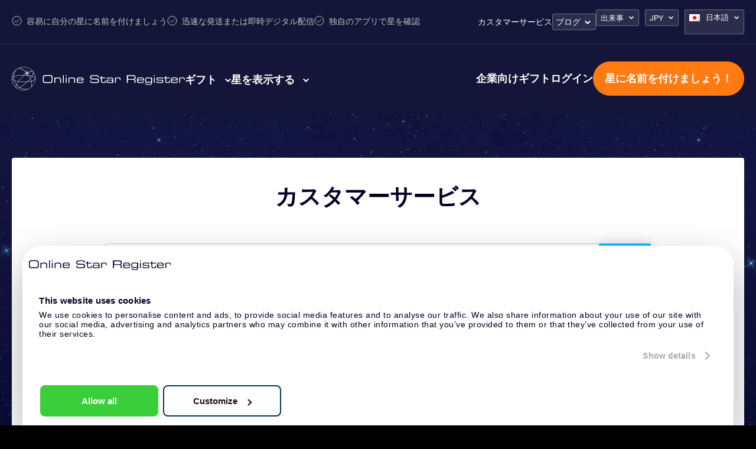

--- FILE ---
content_type: image/svg+xml
request_url: https://osr.org/wp-content/themes/osr/static/images/search-white.svg
body_size: -66
content:
<svg enable-background="new 0 0 250.313 250.313" viewBox="0 0 250.313 250.313" xmlns="http://www.w3.org/2000/svg"><path clip-rule="evenodd" d="m244.186 214.604-54.379-54.378c-.289-.289-.628-.491-.93-.76 10.7-16.231 16.945-35.66 16.945-56.554 0-56.837-46.075-102.912-102.911-102.912s-102.911 46.075-102.911 102.911c0 56.835 46.074 102.911 102.91 102.911 20.895 0 40.323-6.245 56.554-16.945.269.301.47.64.759.929l54.38 54.38c8.169 8.168 21.413 8.168 29.583 0 8.168-8.169 8.168-21.413 0-29.582zm-141.275-44.458c-37.134 0-67.236-30.102-67.236-67.235 0-37.134 30.103-67.236 67.236-67.236 37.132 0 67.235 30.103 67.235 67.236s-30.103 67.235-67.235 67.235z" fill="#fff" fill-rule="evenodd"/></svg>